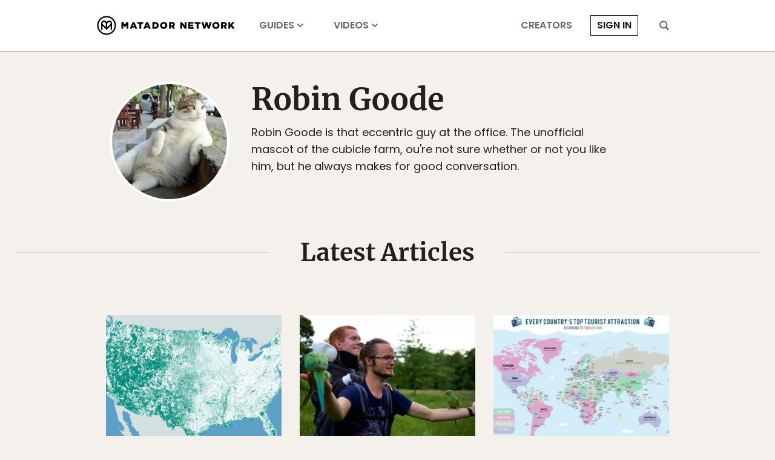

--- FILE ---
content_type: application/javascript
request_url: https://prism.app-us1.com/?a=90963874&u=https%3A%2F%2Fmatadornetwork.com%2Fauthor%2Fkaelani%2F
body_size: 121
content:
window.visitorGlobalObject=window.visitorGlobalObject||window.prismGlobalObject;window.visitorGlobalObject.setVisitorId('1ea7aa2e-1104-4e21-b2a9-b42b36cfdc64', '90963874');window.visitorGlobalObject.setWhitelistedServices('tracking', '90963874');